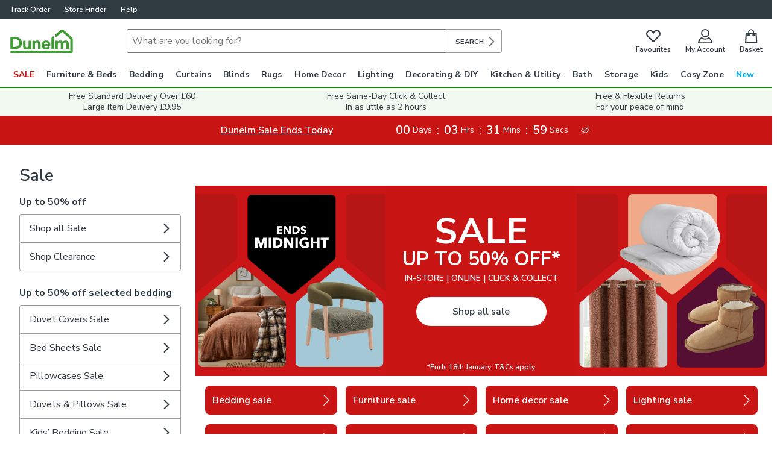

--- FILE ---
content_type: text/javascript
request_url: https://assets.dunelm.com/category.0e3df65435d81eb18547.js
body_size: 1658
content:
(this.__LOADABLE_LOADED_CHUNKS__=this.__LOADABLE_LOADED_CHUNKS__||[]).push([[11],{1300:function(e,t,n){"use strict";n.r(t),n.d(t,"Content",(function(){return K}));var r=n(1),a=n(6),c=n(276),i=n(2135),l=n(1272),b=n(848),g=n(2057),j=n(2114),s=n(133),d=n(632),O=n(8),o=n(150),f=n(308),u=n(24);const P=Object(a.c)(e=>{const t=Object(u.Pc)(e);if(!t)return null;const n=[{label:"home",href:O.j.buildUrl("homepage")},...t.slice(0,t.length-1).map(o.h).map((e,t,n)=>{const r={filterValues:Object(f.a)(n.slice(0,t+1))};return{label:e,href:O.j.buildUrl("category",{searchParam:r})}})],r=Object(O.tb)(e),a=Object(u.kb)(e),c=Object(u.tb)(e);if(a||c){let t=Object(u.cd)(e),a=r&&r.pageTitle;if(c){t=Object(u.ad)(e);const n=Object(u.gb)(e);n.title&&(a=n.title)}n.push({href:t,label:a})}return{breadCrumbPath:n}});var h=n(137);const p=Object(a.c)(null,{gtmCategoryPageRendered:h.gtmCategoryPageRendered,gtmRefinedFilterPageRendered:h.gtmRefinedFilterPageRendered});var m=n(130),x=n(61);const y=Object(a.c)(e=>{const t=Object(u.ub)(e),n=Object(u.Kb)(e),r=Object(u.Ib)(e),a=Object(u.vb)(e),c=!Object(x.n)(e),i=Object(u.ec)(e),l=Object(u.V)(e),b=!Object(u.cc)(e),g=Object(u.A)(e),j=Object(u.Ic)(e)===m.routeName,s=Object(x.e)(e);return{fetching:!r&&!t&&!s,fetchingSearch:c,unknownLandingPage:t,landingPageName:n,landingPage:r,isLandingPageValid:a,currentPage:i,filterValues:l,isOffline:b,wasGTMCleaned:g,refinedFilterPage:j,refinedFilterPageContent:Object(u.Ec)(e)}});var v=n(7),L=n(85),C=n(439);const w=["plaReferral","orderBy","page","high-price","low-price","high-price.priceTaxed","low-price.priceTaxed"];var R=n(3),F=n(325),_=n(2435),E=n(2),D=n(0);const S=Object(R.a)("div",{target:"e1cl8nj52",label:"Breadcrumb--Loading"})({name:"16a84qv",styles:"width:100%;height:56px"}),N=Object(R.a)("div",{target:"e1cl8nj51",label:"Block--Loading"})(F.b," height:400px;margin-bottom:",E.a.spacers.md,";"),T=Object(R.a)("div",{target:"e1cl8nj50",label:"List--Loading"})({name:"1fttcpj",styles:"display:flex;flex-direction:column"}),A=()=>Object(D.jsxs)(T,{"data-testid":"CLP_Loading",children:[Object(D.jsx)(S,{}),Object(D.jsx)(N,{}),Object(D.jsx)(l.a,{children:Object(D.jsxs)(T,{children:[Object(D.jsx)(N,{}),Object(D.jsx)(N,{}),Object(D.jsx)(N,{})]})})]}),V=()=>Object(D.jsxs)(T,{"data-testid":"PLP_Loading",children:[Object(D.jsx)(S,{}),Object(D.jsx)(N,{}),Object(D.jsx)(l.a,{children:Object(D.jsx)(_.a,{n:12})})]});var k=({landingPageName:e})=>1===(null==e?void 0:e.split(".").length)?Object(D.jsx)(A,{}):Object(D.jsx)(V,{});function B(e,t){var n=Object.keys(e);if(Object.getOwnPropertySymbols){var r=Object.getOwnPropertySymbols(e);t&&(r=r.filter((function(t){return Object.getOwnPropertyDescriptor(e,t).enumerable}))),n.push.apply(n,r)}return n}function G(e){for(var t=1;t<arguments.length;t++){var n=null!=arguments[t]?arguments[t]:{};t%2?B(Object(n),!0).forEach((function(t){U(e,t,n[t])})):Object.getOwnPropertyDescriptors?Object.defineProperties(e,Object.getOwnPropertyDescriptors(n)):B(Object(n)).forEach((function(t){Object.defineProperty(e,t,Object.getOwnPropertyDescriptor(n,t))}))}return e}function U(e,t,n){return t in e?Object.defineProperty(e,t,{value:n,enumerable:!0,configurable:!0,writable:!0}):e[t]=n,e}function I(e,t){if(null==e)return{};var n,r,a=function(e,t){if(null==e)return{};var n,r,a={},c=Object.keys(e);for(r=0;r<c.length;r++)n=c[r],t.indexOf(n)>=0||(a[n]=e[n]);return a}(e,t);if(Object.getOwnPropertySymbols){var c=Object.getOwnPropertySymbols(e);for(r=0;r<c.length;r++)n=c[r],t.indexOf(n)>=0||Object.prototype.propertyIsEnumerable.call(e,n)&&(a[n]=e[n])}return a}const K=e=>{let{fetching:t,fetchingSearch:n,breadCrumbPath:c,landingPage:o,landingPageName:f,isLandingPageValid:u,gtmCategoryPageRendered:P,gtmRefinedFilterPageRendered:h,currentPage:p,isOffline:m,wasGTMCleaned:x,refinedFilterPage:y,refinedFilterPageContent:R}=e,F=I(e,["fetching","fetchingSearch","breadCrumbPath","landingPage","landingPageName","isLandingPageValid","gtmCategoryPageRendered","gtmRefinedFilterPageRendered","currentPage","isOffline","wasGTMCleaned","refinedFilterPage","refinedFilterPageContent"]);const _=(()=>{const e=Object(a.e)(e=>Object(L.r)(e)),t=Object(a.e)(e=>Object(L.q)(e));let n=Object(a.e)(e=>Object(O.rc)(e));if(!Object(v.a)("algoliaSeoFiltersEnable404")||!Object(C.a)(t))return!1;w.some(e=>n.includes(e))&&(n=w.reduce((e,t)=>{const n=new RegExp("(\\?|&)?".concat(t,"=.+?&"),"gm");return e.replace(n,"")},"".concat(n,"&")));if(!/[#?]/.test(n))return!1;const r=n.includes("#");return!e&&!r||e&&r})(),E=!(o&&u)||_,{isLoading:S}=Object(a.e)(s.e);return Object(r.useEffect)(()=>{t||n||E||!x||(y&&!S?h():S||P())},[t,n,P,p,F.filterValues,E,x,S]),m?Object(D.jsx)(j.a,{}):t?Object(D.jsx)(k,G(G({},F),{},{landingPageName:f})):E?Object(D.jsx)(g.a,{}):Object(D.jsxs)(D.Fragment,{children:[Object(D.jsx)(l.a,{children:Object(D.jsx)(b.a,{shouldReport:!1,path:c})}),Object(D.jsx)(i.a,G({pageTitle:Object(d.a)(f,o.pageTitle),landingPage:o,landingPageName:f,hasGutters:!0,refinedFilterPage:y,refinedFilterPageContent:R,currentPage:p},F))]})};t.default=Object(c.d)(y,P,p)(K)}}]);
//# sourceMappingURL=category.0e3df65435d81eb18547.js.map